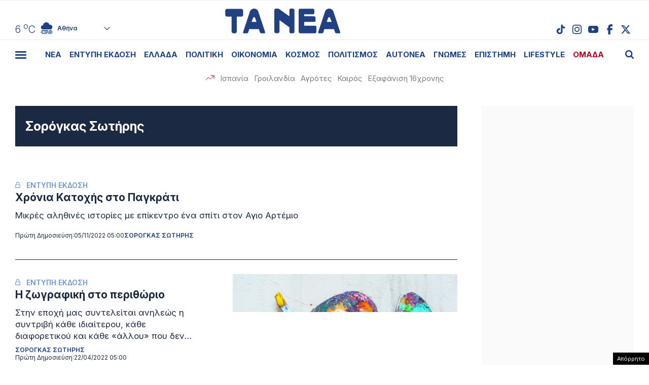

--- FILE ---
content_type: text/html; charset=UTF-8
request_url: https://www.tanea.gr/wp-content/themes/whsk_taneagr/weather_api.php
body_size: 450
content:
{"time":"202601192333","exp_time":"202601200233","cities":[{"cityName":"\u0391\u03b8\u03ae\u03bd\u03b1","cityCode":"Athens,GR","cityslug":"athensgr"},{"cityName":"\u0398\u03b5\u03c3\u03c3\u03b1\u03bb\u03bf\u03bd\u03af\u03ba\u03b7","cityCode":"Thessaloniki,GR","cityslug":"thessalonikigr"},{"cityName":"\u03a0\u03ac\u03c4\u03c1\u03b1","cityCode":"P\u00e1trai,GR","cityslug":"patragr"},{"cityName":"\u03a3\u03c0\u03ac\u03c1\u03c4\u03b7","cityCode":"Sparti,GR","cityslug":"spartigr"},{"cityName":"\u0399\u03c9\u03ac\u03bd\u03bd\u03b9\u03bd\u03b1","cityCode":"Ioannina,GR","cityslug":"ioanninagr"},{"cityName":"\u0397\u03c1\u03ac\u03ba\u03bb\u03b5\u03b9\u03bf","cityCode":"Heraklion,GR","cityslug":"herakliongr"},{"cityName":"\u039b\u03ac\u03c1\u03b9\u03c3\u03b1","cityCode":"Larissa,GR","cityslug":"larissagr"},{"cityName":"\u0392\u03cc\u03bb\u03bf\u03c2","cityCode":"Volos,GR","cityslug":"volosgr"},{"cityName":"\u039a\u03b1\u03b2\u03ac\u03bb\u03b1","cityCode":"Kavala,GR","cityslug":"kavalagr"},{"cityName":"\u0391\u03bb\u03b5\u03be\u03b1\u03bd\u03b4\u03c1\u03bf\u03cd\u03c0\u03bf\u03bb\u03b7","cityCode":"Alexandroupoli,GR","cityslug":"alexandroupoligr"},{"cityName":"\u03a3\u03ad\u03c1\u03c1\u03b5\u03c2","cityCode":"Serres,GR","cityslug":"serresgr"},{"cityName":"\u039a\u03b1\u03bb\u03b1\u03bc\u03ac\u03c4\u03b1","cityCode":"Kalamata,GR","cityslug":"kalamatagr"},{"cityName":"\u03a1\u03cc\u03b4\u03bf\u03c2","cityCode":"Rhodes,GR","cityslug":"rhodesgr"}],"weather":{"athensgr":{"temp_num":6,"temp_min":5,"temp_max":7,"temp_ico":"\/wp-content\/themes\/whsk_taneagr\/common\/imgs\/weather\/04n.svg"},"thessalonikigr":{"temp_num":4,"temp_min":1,"temp_max":5,"temp_ico":"\/wp-content\/themes\/whsk_taneagr\/common\/imgs\/weather\/01n.svg"},"patragr":{"temp_num":7,"temp_min":7,"temp_max":7,"temp_ico":"\/wp-content\/themes\/whsk_taneagr\/common\/imgs\/weather\/04n.svg"},"spartigr":{"temp_num":3,"temp_min":3,"temp_max":3,"temp_ico":"\/wp-content\/themes\/whsk_taneagr\/common\/imgs\/weather\/04n.svg"},"ioanninagr":{"temp_num":-1,"temp_min":-1,"temp_max":-1,"temp_ico":"\/wp-content\/themes\/whsk_taneagr\/common\/imgs\/weather\/01n.svg"},"herakliongr":{"temp_num":7,"temp_min":7,"temp_max":9,"temp_ico":"\/wp-content\/themes\/whsk_taneagr\/common\/imgs\/weather\/04n.svg"},"larissagr":{"temp_num":1,"temp_min":1,"temp_max":1,"temp_ico":"\/wp-content\/themes\/whsk_taneagr\/common\/imgs\/weather\/01n.svg"},"volosgr":{"temp_num":4,"temp_min":4,"temp_max":5,"temp_ico":"\/wp-content\/themes\/whsk_taneagr\/common\/imgs\/weather\/04n.svg"},"kavalagr":{"temp_num":2,"temp_min":-2,"temp_max":2,"temp_ico":"\/wp-content\/themes\/whsk_taneagr\/common\/imgs\/weather\/02n.svg"},"alexandroupoligr":{"temp_num":1,"temp_min":1,"temp_max":1,"temp_ico":"\/wp-content\/themes\/whsk_taneagr\/common\/imgs\/weather\/02n.svg"},"serresgr":{"temp_num":1,"temp_min":1,"temp_max":1,"temp_ico":"\/wp-content\/themes\/whsk_taneagr\/common\/imgs\/weather\/01n.svg"},"kalamatagr":{"temp_num":9,"temp_min":9,"temp_max":9,"temp_ico":"\/wp-content\/themes\/whsk_taneagr\/common\/imgs\/weather\/02n.svg"},"rhodesgr":{"temp_num":11,"temp_min":10,"temp_max":11,"temp_ico":"\/wp-content\/themes\/whsk_taneagr\/common\/imgs\/weather\/02n.svg"}}}

--- FILE ---
content_type: text/html; charset=utf-8
request_url: https://www.google.com/recaptcha/api2/aframe
body_size: 267
content:
<!DOCTYPE HTML><html><head><meta http-equiv="content-type" content="text/html; charset=UTF-8"></head><body><script nonce="Cl8q-XcaDkItKRXg4gYuvA">/** Anti-fraud and anti-abuse applications only. See google.com/recaptcha */ try{var clients={'sodar':'https://pagead2.googlesyndication.com/pagead/sodar?'};window.addEventListener("message",function(a){try{if(a.source===window.parent){var b=JSON.parse(a.data);var c=clients[b['id']];if(c){var d=document.createElement('img');d.src=c+b['params']+'&rc='+(localStorage.getItem("rc::a")?sessionStorage.getItem("rc::b"):"");window.document.body.appendChild(d);sessionStorage.setItem("rc::e",parseInt(sessionStorage.getItem("rc::e")||0)+1);localStorage.setItem("rc::h",'1768868060397');}}}catch(b){}});window.parent.postMessage("_grecaptcha_ready", "*");}catch(b){}</script></body></html>

--- FILE ---
content_type: application/javascript; charset=utf-8
request_url: https://fundingchoicesmessages.google.com/f/AGSKWxWaCviDYHLCJCg7RAExGL4nUMdOEJ-Wjj4-jH2eWxRabRVrQgOUMCBpEBbqAmtnqwApU5N708RSSo6Y3vtn7u3gv4eBeSRK4znimo4zaHUP8d3h_ejPibYv1aWfPwYMwjJWGjClWPLUx3ciTsmPU6VzE_zuXxZKZQ2Zto-hJEZ9G02wL9w8vVFLLZpd/_/tvgdartads./ads_1..dartconfig.js/oas_mjx3./fetchJsAd.
body_size: -1291
content:
window['7141f385-0bd6-423b-8d10-02cfa634ba4b'] = true;